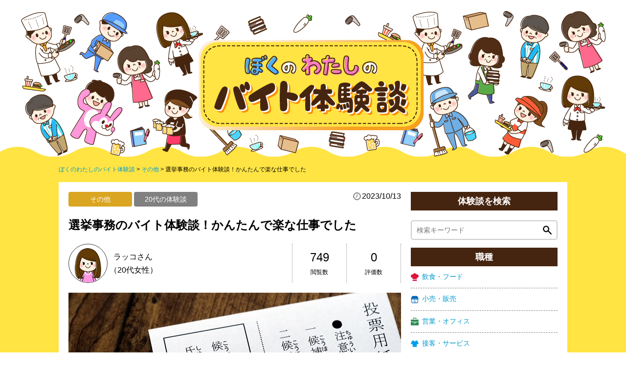

--- FILE ---
content_type: text/html; charset=UTF-8
request_url: https://baito-taiken.net/archive/383
body_size: 7564
content:
<!DOCTYPE HTML>
<html lang="ja">
<head>
<meta charset="UTF-8">
<meta http-equiv="X-UA-Compatible" content="IE=edge,chrome=1">
<meta name="viewport" content="width=device-width, user-scalable=no, initial-scale=1.0, maximum-scale=1.0">
<title>選挙事務のバイト体験談！かんたんで楽な仕事でした｜ぼくのわたしのバイト体験談</title>
<meta name="description" content="選挙会場で事務関連の仕事をしました。仕事内容は主に3つあり、1つ目が会場に来た人の整理券を確認した後、列へ誘導します。2つ目は受付をして投票用紙を選挙人の方へ渡します。3つ目はパソコンでの事務作業で本人確認を行います。立ち仕事は整理券の確認だけで、受付や事務は座り仕事だったので、体力を使うことはありません。時間毎に交代...">
<meta property="og:type" content="article">
<meta property="og:title" content="選挙事務のバイト体験談！かんたんで楽な仕事でした｜ぼくのわたしのバイト体験談">
<meta property="og:description" content="選挙会場で事務関連の仕事をしました。仕事内容は主に3つあり、1つ目が会場に来た人の整理券を確認した後、列へ誘導します。2つ目は受付をして投票用紙を選挙人の方へ渡します。3つ目はパソコンでの事務作業で本人確認を行います。立ち仕事は整理券の確認だけで、受付や事務は座り仕事だったので、体力を使うことはありません。時間毎に交代...">
<meta property="og:site_name" content="ぼくのわたしのバイト体験談">
<meta property="og:url" content="https://baito-taiken.net/archive/383">
<meta property="og:locale" content="ja_JP">
<meta property="og:image" content="https://baito-taiken.net/uploads/archives/4a9c0eae35a62b276fc12041aa575f25b72442dc.jpg">
<meta name="twitter:card" content="summary_large_image">
<meta name="twitter:title" content="選挙事務のバイト体験談！かんたんで楽な仕事でした｜ぼくのわたしのバイト体験談">
<meta name="twitter:url" content="https://baito-taiken.net/archive/383">
<meta name="twitter:description" content="選挙会場で事務関連の仕事をしました。仕事内容は主に3つあり、1つ目が会場に来た人の整理券を確認した後、列へ誘導します。2つ目は受付をして投票用紙を選挙人の方へ渡します。3つ目はパソコンでの事務作業で本人確認を行います。立ち仕事は整理券の確認だけで、受付や事務は座り仕事だったので、体力を使うことはありません。時間毎に交代...">
<meta name="twitter:image" content="https://baito-taiken.net/uploads/archives/4a9c0eae35a62b276fc12041aa575f25b72442dc.jpg">
<link rel="alternate" type="application/rss+xml" title="ぼくのわたしのバイト体験談-フィード" href="https://baito-taiken.net/feed.xml">
<link rel="shortcut icon" href="/img/browser_icon.png">
<link rel="apple-touch-icon" href="/img/touch_icon.png">
<link rel="canonical" href="https://baito-taiken.net/archive/383">
<link rel="stylesheet" href="/css/style.css">
<link rel="stylesheet" href="https://cdnjs.cloudflare.com/ajax/libs/font-awesome/6.4.2/css/all.min.css">
<script src="/js/jquery-1.8.3.min.js"></script>
<script src="/js/common.js"></script>
<script src="/js/archives.js"></script>
<!-- Global site tag (gtag.js) - Google Analytics -->
<script async src="https://www.googletagmanager.com/gtag/js?id=UA-12827848-8"></script>
<script>
  window.dataLayer = window.dataLayer || [];
  function gtag(){dataLayer.push(arguments);}
  gtag('js', new Date());

  gtag('config', 'UA-12827848-8');
</script>
</head>
<body>
<div class="l-wrapper">
  <div class="menu-background"></div>
<div class="l-header">
		<div class="menuicon"><span></span></div>
  	<div class="sitelogo">    <a href="/">
      <picture>
      <source media="(max-width:480px)" srcset="/img/logo.png">
      <img src="/img/header.png" alt="ぼくのわたしのバイト体験談">
      </picture>
    </a>
	</div>  <!-- /.l-header -->
</div>  <ul class="breadcrumb" itemscope itemtype="http://schema.org/BreadcrumbList">
  <li itemprop="itemListElement" itemscope itemtype="http://schema.org/ListItem">
    <a itemprop="item" href="/">
      <span itemprop="name">ぼくのわたしのバイト体験談</span>
      <meta itemprop="position" content="1" />
    </a>
  </li>
	  <li itemprop="itemListElement" itemscope itemtype="http://schema.org/ListItem">
				<a itemprop="item" href="/archives/category/other">
		    <span itemprop="name">その他</span>
    <meta itemprop="position" content="2" />
				</a>
		  </li>
	  <li itemprop="itemListElement" itemscope itemtype="http://schema.org/ListItem">
		    <span itemprop="name">選挙事務のバイト体験談！かんたんで楽な仕事でした</span>
    <meta itemprop="position" content="3" />
		  </li>
	</ul>
  <div class="l-container is-twoColumn">
		<div class="menu-background"></div>
    <main role="main" class="l-main">
      <article class="archive" itemscope itemtype="http://schema.org/Article">
	<meta expr:itemid="https://baito-taiken.net/archive/383" itemType="https://schema.org/WebPage" itemprop="mainEntityOfPage" itemscope="itemscope">
  <div class="archivePublisher" itemprop="publisher" itemscope="itemscope" itemtype="https://schema.org/Organization">
    <span itemprop="name">ぼくのわたしのバイト体験談</span>
    <span itemprop="logo" itemscope="itemscope" itemtype="https://schema.org/ImageObject">
    <span itemprop="url">https://baito-taiken.net/img/logo.png</span>
      <meta itemprop="width" content="300">
      <meta itemprop="height" content="95">
    </span>    
  </div>
	<header class="archive-header">
  	<div class="archive-heading">
    	<div class="archive-heading__item">
      	<a href="/archives/category/other" class="archive-heading__category is-other">その他</a>
      	<a href="/archives/age/20" class="archive-heading__age">20代の体験談</a>
      </div>
    	<div class="archive-heading__date">
      	<i class="icn icn--clock"></i><time datetime="2023-10-13T09:32:26+09:00" itemprop="datePublished" content="2023-10-13T09:32:26+09:00" title="公開日">2023/10/13</time>
      </div>
    </div>
  	<h1 class="archive-title" itemprop="headline">選挙事務のバイト体験談！かんたんで楽な仕事でした</h1>
    <div class="archive-info">
    	<div class="archive-info__author" itemtype="http://schema.org/Person" itemscope itemprop="author">
      	<div class="avater"><i class="avater__image avater__image--female"></i></div>
        <div class="user">
        	<p class="user__name"><span itemprop="name">ラッコ</span>さん</p>
          <p class="user__age">（20代女性）</p>
        </div>
      </div>
    	<div class="archive-info__data">
      	<div class="archive-info__access"><span class="is-count">749</span><span class="is-label">閲覧数</span></div>
      	<div class="archive-info__vote"><span class="is-count">0</span><span class="is-label">評価数</span></div>
      </div>
    </div>
        <div class="archive-image" itemprop="image" itemscope itemtype="https://schema.org/ImageObject">
    	<img src="https://baito-taiken.net/uploads/archives/4a9c0eae35a62b276fc12041aa575f25b72442dc.jpg" alt="選挙事務のバイトイメージ">
      <meta itemprop="url" content="https://baito-taiken.net/uploads/archives/4a9c0eae35a62b276fc12041aa575f25b72442dc.jpg">
      <meta itemprop="width" content="680">
      <meta itemprop="height" content="454">
    </div>    
      </header>
  
  <section class="archive-content" itemprop="articleBody">
  	<h2>仕事内容</h2>
<p>選挙会場で事務関連の仕事をしました。</p>
<p>仕事内容は主に3つあり、1つ目が会場に来た人の整理券を確認した後、列へ誘導します。</p>
<p>2つ目は受付をして投票用紙を選挙人の方へ渡します。</p>
<p>3つ目はパソコンでの事務作業で本人確認を行います。</p>
<p>立ち仕事は整理券の確認だけで、受付や事務は座り仕事だったので、体力を使うことはありません。</p>
<p>時間毎に交代して行うので、体力的にも楽でした。</p>
<h2>応募したきっかけ</h2>
<p>当時は転職活動中で、短期間でもできるバイトを探していました。</p>
<p>短期間のバイトでもデータ入力や事務だと月～金まで働く必要があり、転職活動中の私には難しかったです。</p>
<p>しかし、選挙のバイトは2～3週間で終わり、収入も良かったので応募することにしました。</p>
<h2>楽しかったこと</h2>
<p>待ち時間は座ることができるし、ただ立っているだけで時給が発生します。</p>
<p>忙しい時は1時間に300人ほど来るときもありますが、普通のバイトと違って忙しいときの方が時間も早くすぎるので、楽だと思いました。</p>
<p>仮にイレギュラーなことがあっても自分で対応せず、職員の方が対応してくれるので安心です。</p>
<p>仕事はマニュアル通りに覚えれば良いので、難しいことはありません。</p>
<p>一緒に働く方も主婦層が多く、話しやすい方が多かったので、安心して働けました。</p>
<h2>大変だったこと</h2>
<p>仕事は楽でしたが、列整理のときにおじいさんから怒られることが何回かありました。</p>
<p>政党の説明を求められたり、選挙関連の説明を求められたりします。</p>
<p>私が他の人を呼んでくると、説明しろと怒鳴っていました。</p>
<p>職員の方を呼んで対応してもらいましたが、選挙期間中は何回か怒られることがあったので、少し大変でした。</p>
<h2>バイトをした感想</h2>
<p>今までやってきたバイトは、覚えるまで1ヵ月～3か月ほどかかりました。</p>
<p>しかし、選挙のバイトは1日やっただけで仕事内容を覚えることができます。</p>
<p>バイト初心者の方や仕事に復帰しようとしている方には、とても良いバイトだと思いました。</p>  </section>

  <section class="archive-comment">
    <div class="archive-comment__side">
      <div class="avater"><i class="avater__image avater__image--master"></i></div>
    </div>
    <div class="archive-comment__main">
      <h2 class="archive-comment__title">編集者のコメント：</h2>
      <p class="archive-comment__content">選挙の投票所に行くと、投票を受け付けてくれる方がいますが、あの仕事をしていたんですね。基本的には流れ作業になるので、難しい作業はなさそうです。滞りなく案内できれば問題なかったのではないでしょうか。政治に触れるきっかけにもなりますし、貴重な体験ができましたね。</p>
    </div>
    <!-- /.archive-comment -->
  </section>
  
  <section class="archive-vote mb40">
    <h2 class="archive-vote__message">この体験談が参考になった方はクリック！</h2>
    <button class="archive-vote__button" data-id="383">参考になった</button>
    <!-- /.archive-vote -->
  </section>
  
  <section class="author-profile">
    <h2 class="author-profile__title">体験談の監修</h2>
    <div class="author-profile-box">
      <div class="author-profile-box__side">
        <img src="/img/author_logo.jpg" alt="ぼくのわたしのバイト体験談">
      </div>
      <div class="author-profile-box__main">
        <h3>ぼくのわたしのバイト体験談・編集部</h3>
        <p class="mb10">採用支援経験が15年以上あるディレクターが、バイト経験者一人ひとりに取材したうえでレビューを掲載。誤字・脱字の修正などは実施しているものの、経験者の主張や思い出を歪曲することなく、体験談を紹介しています。</p>
        <p><i class="fa-solid fa-arrow-right mr5"></i><a href="/about" class="mr10">運営方針</a><i class="fa-solid fa-arrow-right mr5"></i><a href="/profile">運営者情報</a></p>
      </div>
    </div>
  </section>
  
		<ul class="archive-tags">
  	  	<li class="archive-tags__item"><i class="icn icn--tag"></i><a href="/archives/tag/短期">短期</a></li>
      	<li class="archive-tags__item"><i class="icn icn--tag"></i><a href="/archives/tag/仕事が楽">仕事が楽</a></li>
      	<li class="archive-tags__item"><i class="icn icn--tag"></i><a href="/archives/tag/仕事が簡単">仕事が簡単</a></li>
      </ul>
  	
  <ul class="share-buttons mb20">
    <li class="share-buttons__item"><a href="https://twitter.com/intent/tweet?url=https%3A%2F%2Fbaito-taiken.net%2Farchive%2F383&text=%E9%81%B8%E6%8C%99%E4%BA%8B%E5%8B%99%E3%81%AE%E3%83%90%E3%82%A4%E3%83%88%E4%BD%93%E9%A8%93%E8%AB%87%EF%BC%81%E3%81%8B%E3%82%93%E3%81%9F%E3%82%93%E3%81%A7%E6%A5%BD%E3%81%AA%E4%BB%95%E4%BA%8B%E3%81%A7%E3%81%97%E3%81%9F" class="share-buttons__item--twitter"><i class="fa-brands fa-x-twitter"></i><span>ポスト</span></a></li>
    <li class="share-buttons__item"><a href="http://www.facebook.com/sharer.php?u=https%3A%2F%2Fbaito-taiken.net%2Farchive%2F383" class="share-buttons__item--facebook"><i class="fab fa-facebook-f"></i><span>Facebook</span></a></li>
    <li class="share-buttons__item"><a href="https://timeline.line.me/social-plugin/share?url=https%3A%2F%2Fbaito-taiken.net%2Farchive%2F383" class="share-buttons__item--line"><i class="fab fa-line"></i><span>LINE</span></a></li>
    <li class="share-buttons__item"><a href="http://b.hatena.ne.jp/add?url=https%3A%2F%2Fbaito-taiken.net%2Farchive%2F383" class="share-buttons__item--hatena"><i class="fas fa-bold">!</i><span>Hatena</span></a></li>
    <li class="share-buttons__item"><a href="https://getpocket.com/edit?url=https%3A%2F%2Fbaito-taiken.net%2Farchive%2F383" class="share-buttons__item--pocket"><i class="fab fa-get-pocket"></i><span>Pocket</span></a></li>
  </ul>

    <script async src="https://pagead2.googlesyndication.com/pagead/js/adsbygoogle.js?client=ca-pub-6413574854736207"
       crossorigin="anonymous"></script>
  <ins class="adsbygoogle"
       style="display:block"
       data-ad-format="fluid"
       data-ad-layout-key="-fb+5w+4e-db+86"
       data-ad-client="ca-pub-6413574854736207"
       data-ad-slot="4815648379"></ins>
  <script>
       (adsbygoogle = window.adsbygoogle || []).push({});
  </script>
  	
    <section class="archive-relation">
    <h2 class="archive-relation__title">関連する体験談</h2>
    <ul class="archive-relation__list">
    	    	<li class="archive-relation__item">
        <div class="archive-block archive-block--simple">
          <div class="archive-block__side">
            <div class="avater-small"><i class="avater-small__image avater-small__image--female"></i></div>
          </div>
          <div class="archive-block__main">
            <div class="archive-block__title">
              <a href="/archive/404">ダイコクドラッグのバイト体験談！優しい人が多かったです</a>
            </div>
            <ul class="icon-list">
              <li class="icon-list__item"><i class="icn icn--clock"></i>2024/01/31</li>
              <li class="icon-list__item"><i class="icn icn--eye"></i>2,015</li>
              <li class="icon-list__item"><i class="icn icn--god"></i>0</li>
              <li class="icon-list__item"><i class="icn icn--bag"></i>ドラッグストア</li>
            </ul>
          </div>
          <!-- /.archive-block -->
        </div>
      </li>
          	<li class="archive-relation__item">
        <div class="archive-block archive-block--simple">
          <div class="archive-block__side">
            <div class="avater-small"><i class="avater-small__image avater-small__image--male"></i></div>
          </div>
          <div class="archive-block__main">
            <div class="archive-block__title">
              <a href="/archive/402">バーミヤンのバイト体験談！出会いは多かったです</a>
            </div>
            <ul class="icon-list">
              <li class="icon-list__item"><i class="icn icn--clock"></i>2024/01/25</li>
              <li class="icon-list__item"><i class="icn icn--eye"></i>1,890</li>
              <li class="icon-list__item"><i class="icn icn--god"></i>0</li>
              <li class="icon-list__item"><i class="icn icn--bag"></i>ファミレス</li>
            </ul>
          </div>
          <!-- /.archive-block -->
        </div>
      </li>
          	<li class="archive-relation__item">
        <div class="archive-block archive-block--simple">
          <div class="archive-block__side">
            <div class="avater-small"><i class="avater-small__image avater-small__image--female"></i></div>
          </div>
          <div class="archive-block__main">
            <div class="archive-block__title">
              <a href="/archive/401">マクドナルドのバイト体験談！苦手な接客を克服できました</a>
            </div>
            <ul class="icon-list">
              <li class="icon-list__item"><i class="icn icn--clock"></i>2024/01/22</li>
              <li class="icon-list__item"><i class="icn icn--eye"></i>1,666</li>
              <li class="icon-list__item"><i class="icn icn--god"></i>2</li>
              <li class="icon-list__item"><i class="icn icn--bag"></i>ファストフード</li>
            </ul>
          </div>
          <!-- /.archive-block -->
        </div>
      </li>
          </ul>
    <!-- /.archive-relation -->
  </section>
		<!-- /.archive -->
</article>      <!-- /.l-main -->
    </main>
        <div class="l-sidebar">
    	<div class="js-menu">
<aside class="widget widget-search">
	<h2 class="widget-title">体験談を検索</h2>
  <form action="/archives/search" class="widget-search-form" method="post" accept-charset="utf-8"><div style="display:none;"><input type="hidden" name="_method" value="POST"/></div>  <input name="data[Archive][q]" class="widget-search-form__keyword" placeholder="検索キーワード" type="search" id="ArchiveQ"/><input type="submit" class="widget-search-form__submit" value="検索">
  </form></aside><aside class="widget widget-category">
	<h2 class="widget-title">職種</h2>
	<ul class="widget-list">
		  	<li class="widget-list__item"><a href="/archives/category/food" class="widget-list__link"><i class="category-smicon category-smicon--food"></i>飲食・フード</a></li>
  	  	<li class="widget-list__item"><a href="/archives/category/retail" class="widget-list__link"><i class="category-smicon category-smicon--retail"></i>小売・販売</a></li>
  	  	<li class="widget-list__item"><a href="/archives/category/sales" class="widget-list__link"><i class="category-smicon category-smicon--sales"></i>営業・オフィス</a></li>
  	  	<li class="widget-list__item"><a href="/archives/category/service" class="widget-list__link"><i class="category-smicon category-smicon--service"></i>接客・サービス</a></li>
  	  	<li class="widget-list__item"><a href="/archives/category/it" class="widget-list__link"><i class="category-smicon category-smicon--it"></i>IT・Web</a></li>
  	  	<li class="widget-list__item"><a href="/archives/category/amusement" class="widget-list__link"><i class="category-smicon category-smicon--amusement"></i>アミューズメント</a></li>
  	  	<li class="widget-list__item"><a href="/archives/category/beauty" class="widget-list__link"><i class="category-smicon category-smicon--beauty"></i>美容・サロン</a></li>
  	  	<li class="widget-list__item"><a href="/archives/category/medical" class="widget-list__link"><i class="category-smicon category-smicon--medical"></i>医療・介護</a></li>
  	  	<li class="widget-list__item"><a href="/archives/category/construction" class="widget-list__link"><i class="category-smicon category-smicon--construction"></i>建築・製造</a></li>
  	  	<li class="widget-list__item"><a href="/archives/category/logistics" class="widget-list__link"><i class="category-smicon category-smicon--logistics"></i>配送・物流</a></li>
  	  	<li class="widget-list__item"><a href="/archives/category/learning" class="widget-list__link"><i class="category-smicon category-smicon--learning"></i>学習・教育</a></li>
  	  	<li class="widget-list__item"><a href="/archives/category/other" class="widget-list__link"><i class="category-smicon category-smicon--other"></i>その他</a></li>
  	  </ul>
</aside>
</div>
<aside class="widget widget-tag">
	<h2 class="widget-title">タグ</h2>
	<ul class="tagcloud">
		  	<li class="tagcloud__item"><a href="/archives/tag/高校生" class="tagcloud__link">高校生</a></li>
  	  	<li class="tagcloud__item"><a href="/archives/tag/大学生" class="tagcloud__link">大学生</a></li>
  	  	<li class="tagcloud__item"><a href="/archives/tag/専門学生" class="tagcloud__link">専門学生</a></li>
  	  	<li class="tagcloud__item"><a href="/archives/tag/受験生" class="tagcloud__link">受験生</a></li>
  	  	<li class="tagcloud__item"><a href="/archives/tag/浪人生" class="tagcloud__link">浪人生</a></li>
  	  	<li class="tagcloud__item"><a href="/archives/tag/主婦" class="tagcloud__link">主婦</a></li>
  	  	<li class="tagcloud__item"><a href="/archives/tag/フリーター" class="tagcloud__link">フリーター</a></li>
  	  	<li class="tagcloud__item"><a href="/archives/tag/春" class="tagcloud__link">春</a></li>
  	  	<li class="tagcloud__item"><a href="/archives/tag/夏" class="tagcloud__link">夏</a></li>
  	  	<li class="tagcloud__item"><a href="/archives/tag/秋" class="tagcloud__link">秋</a></li>
  	  	<li class="tagcloud__item"><a href="/archives/tag/冬" class="tagcloud__link">冬</a></li>
  	  	<li class="tagcloud__item"><a href="/archives/tag/高収入" class="tagcloud__link">高収入</a></li>
  	  	<li class="tagcloud__item"><a href="/archives/tag/日払い" class="tagcloud__link">日払い</a></li>
  	  	<li class="tagcloud__item"><a href="/archives/tag/早朝" class="tagcloud__link">早朝</a></li>
  	  	<li class="tagcloud__item"><a href="/archives/tag/深夜" class="tagcloud__link">深夜</a></li>
  	  	<li class="tagcloud__item"><a href="/archives/tag/短期" class="tagcloud__link">短期</a></li>
  	  	<li class="tagcloud__item"><a href="/archives/tag/仕事が楽" class="tagcloud__link">仕事が楽</a></li>
  	  	<li class="tagcloud__item"><a href="/archives/tag/仕事が簡単" class="tagcloud__link">仕事が簡単</a></li>
  	  	<li class="tagcloud__item"><a href="/archives/tag/リゾート" class="tagcloud__link">リゾート</a></li>
  	  	<li class="tagcloud__item"><a href="/archives/tag/スキルアップ" class="tagcloud__link">スキルアップ</a></li>
  	  	<li class="tagcloud__item"><a href="/archives/tag/初めて" class="tagcloud__link">初めて</a></li>
  	  	<li class="tagcloud__item"><a href="/archives/tag/人見知り" class="tagcloud__link">人見知り</a></li>
  	  	<li class="tagcloud__item"><a href="/archives/tag/珍しい" class="tagcloud__link">珍しい</a></li>
  	  	<li class="tagcloud__item"><a href="/archives/tag/クリスマス" class="tagcloud__link">クリスマス</a></li>
  	  	<li class="tagcloud__item"><a href="/archives/tag/キッチン" class="tagcloud__link">キッチン</a></li>
  	  	<li class="tagcloud__item"><a href="/archives/tag/デリバリー" class="tagcloud__link">デリバリー</a></li>
  	  </ul>
</aside>
<aside class="widget widget-ranking">
	<h2 class="widget-title">人気の体験談</h2>
  <ul class="widget-list">
  	    <li class="widget-list__item">
    	<a href="/archive/46" class="widget-list__link">
        <div class="widget-media">
          <div class="widget-media__thumbnail"><div class="avater-small"><i class="avater-small__image avater-small__image--female"></i></div></div>
          <div class="widget-media__body"><p>航空会社でバイトした体験談！空港のラウンジで働きました</p></div>
        </div>
    	</a>
    </li>
        <li class="widget-list__item">
    	<a href="/archive/72" class="widget-list__link">
        <div class="widget-media">
          <div class="widget-media__thumbnail"><div class="avater-small"><i class="avater-small__image avater-small__image--female"></i></div></div>
          <div class="widget-media__body"><p>スーパーのバイト体験談！パック寿司を作っていました</p></div>
        </div>
    	</a>
    </li>
        <li class="widget-list__item">
    	<a href="/archive/45" class="widget-list__link">
        <div class="widget-media">
          <div class="widget-media__thumbnail"><div class="avater-small"><i class="avater-small__image avater-small__image--male"></i></div></div>
          <div class="widget-media__body"><p>プール監視員のバイト体験談！出会いが多い職場でした</p></div>
        </div>
    	</a>
    </li>
      </ul>
</aside>
<aside class="widget widget-latest">
	<h2 class="widget-title">新着体験談</h2>
  <ul class="widget-list">
  	    <li class="widget-list__item">
    	<a href="/archive/405" class="widget-list__link">
        <div class="widget-media">
          <div class="widget-media__thumbnail"><div class="avater-small"><i class="avater-small__image avater-small__image--male"></i></div></div>
          <div class="widget-media__body"><p>夜間スーパーのバイト体験談！人付き合いを学びました</p></div>
        </div>
    	</a>
    </li>
        <li class="widget-list__item">
    	<a href="/archive/404" class="widget-list__link">
        <div class="widget-media">
          <div class="widget-media__thumbnail"><div class="avater-small"><i class="avater-small__image avater-small__image--female"></i></div></div>
          <div class="widget-media__body"><p>ダイコクドラッグのバイト体験談！優しい人が多かったです</p></div>
        </div>
    	</a>
    </li>
        <li class="widget-list__item">
    	<a href="/archive/403" class="widget-list__link">
        <div class="widget-media">
          <div class="widget-media__thumbnail"><div class="avater-small"><i class="avater-small__image avater-small__image--male"></i></div></div>
          <div class="widget-media__body"><p>イトーヨーカドーのバイト体験談！コミュ力がアップしました</p></div>
        </div>
    	</a>
    </li>
      </ul>
</aside>
<aside class="widget widget-articles">
	<h2 class="widget-title">新着記事</h2>
  <ul class="widget-list">
  	    <li class="widget-list__item">
    	<a href="/article/421" class="widget-list__link">
        <div class="widget-media">
          <div class="widget-media__thumbnail">
                        <img src="https://baito-taiken.net/uploads/articles/bc35bbcf60d365d18ecccd59b3f687d1b47bbf28-80x80.jpg" width="60" alt="バイト先の人が優しいのは最初だけ？急に冷たくなる5つの理由のイメージ" class="thumb-circle">
                      </div>
          <div class="widget-media__body">
            <p>バイト先の人が優しいのは最初だけ？急に冷たくなる5つの理由</p>
          </div>
        </div>
      </a>
    </li>
        <li class="widget-list__item">
    	<a href="/article/420" class="widget-list__link">
        <div class="widget-media">
          <div class="widget-media__thumbnail">
                        <img src="https://baito-taiken.net/uploads/articles/51e363e057932ba6c14cb214c0ca60e804f3fc7f-80x80.jpg" width="60" alt="どうして？ゲーセンバイトがやめとけと言われる理由と楽しむ秘訣のイメージ" class="thumb-circle">
                      </div>
          <div class="widget-media__body">
            <p>どうして？ゲーセンバイトがやめとけと言われる理由と楽しむ秘訣</p>
          </div>
        </div>
      </a>
    </li>
        <li class="widget-list__item">
    	<a href="/article/419" class="widget-list__link">
        <div class="widget-media">
          <div class="widget-media__thumbnail">
                        <img src="https://baito-taiken.net/uploads/articles/d64e97fdc96c69872b22347dbe510e1f4cfd5f5a-80x80.jpg" width="60" alt="シール貼りバイトはなぜ時給が高い？その理由と注意点を紹介のイメージ" class="thumb-circle">
                      </div>
          <div class="widget-media__body">
            <p>シール貼りバイトはなぜ時給が高い？その理由と注意点を紹介</p>
          </div>
        </div>
      </a>
    </li>
      </ul>
</aside>      <!-- /.l-sidebar -->
    </div>
    		<!-- /.l-container -->
  </div>
  
	<div class="pagetop"><div class="pagetop-inner"><span class="pagetop__link">▲</span></div></div>
<div class="l-footer">
	<div class="l-footer-container">
    <div class="footer-menu footer-menu--guide footer-menu--inline">
      <div class="footer-menu__title"> ご案内 </div>
      <ul class="footer-menu__list">
        <li class="footer-menu__item"> <a href="/about">このサイトについて</a></li>
        <li class="footer-menu__item"> <a href="/articles">お役立ち記事</a></li>
        <li class="footer-menu__item"> <a href="/archives/search">バイト体験談を検索</a></li>
        <li class="footer-menu__item"> <a href="/archives/entry">バイト体験談の投稿</a></li>
        <li class="footer-menu__item"> <a href="/rule">利用規約</a></li>
        <li class="footer-menu__item"> <a href="/privacy">プライバシーポリシー</a></li>
        <li class="footer-menu__item"> <a href="/contact">お問い合わせ</a></li>
        <li class="footer-menu__item"> <a href="/profile">運営者情報</a></li>
        <li class="footer-menu__item"> <a href="https://twitter.com/baito_taiken" target="_blank">X（旧Twitter）</a></li>
      </ul>
    </div>
    <div class="footer-menu footer-menu--inline footer-menu--category">
      <div class="footer-menu__title"> 職種で探す </div>
      <ul class="footer-menu__list">
                <li class="footer-menu__item"> <a href="/archives/category/food">飲食・フード</a></li>
                <li class="footer-menu__item"> <a href="/archives/category/retail">小売・販売</a></li>
                <li class="footer-menu__item"> <a href="/archives/category/sales">営業・オフィス</a></li>
                <li class="footer-menu__item"> <a href="/archives/category/service">接客・サービス</a></li>
                <li class="footer-menu__item"> <a href="/archives/category/it">IT・Web</a></li>
                <li class="footer-menu__item"> <a href="/archives/category/amusement">アミューズメント</a></li>
                <li class="footer-menu__item"> <a href="/archives/category/beauty">美容・サロン</a></li>
                <li class="footer-menu__item"> <a href="/archives/category/medical">医療・介護</a></li>
                <li class="footer-menu__item"> <a href="/archives/category/construction">建築・製造</a></li>
                <li class="footer-menu__item"> <a href="/archives/category/logistics">配送・物流</a></li>
                <li class="footer-menu__item"> <a href="/archives/category/learning">学習・教育</a></li>
                <li class="footer-menu__item"> <a href="/archives/category/other">その他</a></li>
              </ul>
    </div>
    <div class="footer-menu footer-menu--inline footer-menu--condition">
      <div class="footer-menu__title"> 条件で探す </div>
      <ul class="footer-menu__list">
        <li class="footer-menu__item"> <a href="/archives/male">男性のバイト体験談</a> </li>
        <li class="footer-menu__item"> <a href="/archives/female">女性のバイト体験談</a> </li>
        <li class="footer-menu__item"> <a href="/archives/age/10">10代のバイト体験談</a> </li>
        <li class="footer-menu__item"> <a href="/archives/age/20">20代のバイト体験談</a> </li>
        <li class="footer-menu__item"> <a href="/archives/age/30">30代のバイト体験談</a> </li>
        <li class="footer-menu__item"> <a href="/archives/age/40">40代のバイト体験談</a> </li>
        <li class="footer-menu__item"> <a href="/archives/age/50">50代のバイト体験談</a> </li>
        <li class="footer-menu__item"> <a href="/archives/tag/主婦">主婦のバイト体験談</a> </li>
        <li class="footer-menu__item"> <a href="/archives/tag/高校生">高校生のバイト体験談</a> </li>
        <li class="footer-menu__item"> <a href="/archives/tag/大学生">大学生のバイト体験談</a> </li>
        <li class="footer-menu__item"> <a href="/archives/tag/高収入">高収入のバイト体験談</a> </li>
        <li class="footer-menu__item"> <a href="/archives/tag/日払い">日払いのバイト体験談</a> </li>
      </ul>
    </div>
    <!-- /.l-footer-container -->
  </div>
	<!-- /.l-footer -->
</div>
<div class="l-copyright">
	Copyright (C) 2026 <a href="/">ぼくのわたしのバイト体験談</a>
	<!-- /.l-copyright -->
</div>
  <!-- /.l-wrapper -->
</div>
</body>
</html>


--- FILE ---
content_type: text/html; charset=utf-8
request_url: https://www.google.com/recaptcha/api2/aframe
body_size: 268
content:
<!DOCTYPE HTML><html><head><meta http-equiv="content-type" content="text/html; charset=UTF-8"></head><body><script nonce="5Hj0GpyfwjXp_LDxVlipcA">/** Anti-fraud and anti-abuse applications only. See google.com/recaptcha */ try{var clients={'sodar':'https://pagead2.googlesyndication.com/pagead/sodar?'};window.addEventListener("message",function(a){try{if(a.source===window.parent){var b=JSON.parse(a.data);var c=clients[b['id']];if(c){var d=document.createElement('img');d.src=c+b['params']+'&rc='+(localStorage.getItem("rc::a")?sessionStorage.getItem("rc::b"):"");window.document.body.appendChild(d);sessionStorage.setItem("rc::e",parseInt(sessionStorage.getItem("rc::e")||0)+1);localStorage.setItem("rc::h",'1768942338835');}}}catch(b){}});window.parent.postMessage("_grecaptcha_ready", "*");}catch(b){}</script></body></html>

--- FILE ---
content_type: application/javascript
request_url: https://baito-taiken.net/js/archives.js
body_size: 529
content:
var currentScript = (function (e) { if(e.nodeName.toLowerCase() == 'script') return e; return arguments.callee(e.lastChild) })(document);
publicUrl = currentScript.src.replace("js/archives.js", "");

jQuery(function($){
	
	/**
	 * 投票
	 */
	$(document).on('click', '.archive-vote__button', function () {
		var id = $(this).attr('data-id');
		
		$.ajax({
			type: "POST",
			url: publicUrl + 'archives/vote',
			data: "id="+ id,
			cache: false,
			success: function(result) {
				if (result) {
					// ボタンを無効
					$('.archive-vote__button').addClass('archive-vote__button--active');
					$('.archive-vote__button').prop("disabled", true);
					
					// カウントアップ
					var cnt = $('.archive-info__vote').find('.is-count').text();
					cnt = parseInt(cnt) + 1;
					$('.archive-info__vote').find('.is-count').text(cnt);
					
					// タイトルに移動
					$("html,body").animate({scrollTop:$('.archive').offset().top});
				} else {
					alert('失敗しました');
				}
			}
		});

	});

});